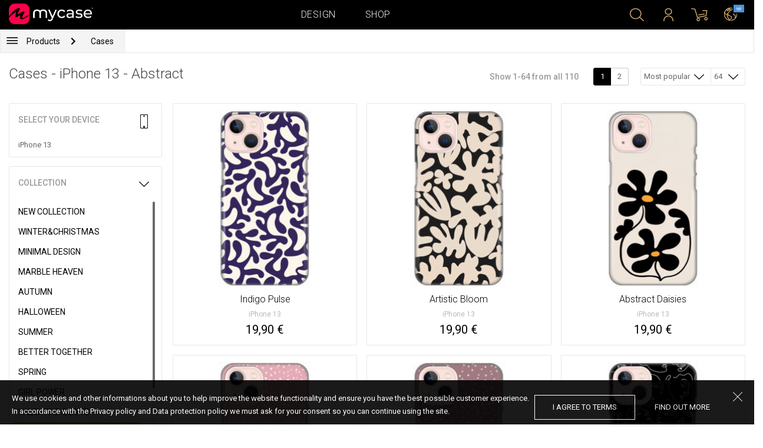

--- FILE ---
content_type: text/html; charset=UTF-8
request_url: https://eu.mycase-online.com/shop/cases/iphone-132028592714/1?collection=abstract&by_page=64
body_size: 9927
content:
<!DOCTYPE html>
<html lang="en">
    <head>
    <meta charset="utf-8">
    <meta http-equiv="X-UA-Compatible" content="IE=edge">

    <meta name="viewport" content="width=device-width, initial-scale=1.0, maximum-scale=1.0, user-scalable=0">

    <title>Cases - iPhone 13 - Abstract</title><meta name="description" content="Abstracts collection of cases for mobile phones. Find modern designs with abstract patterns, shapes, stripes, dots for your mobile in a few steps. Ultra-thin silicone protects the device from all sides. New cases for iPhone, Samsung, Huawei, HTC, LG, Alcatel, Acer and other brands of cell phones."><link rel="canonical" href="https://eu.mycase-online.com/shop/cases/iphone-132028592714/1"/>
        <meta property="og:url" content="http://eu.mycase-online.com/shop/cases/iphone-132028592714/1?collection=abstract&by_page=64" />
        <meta property="og:title" content="Cases - iPhone 13 - Abstract" />
        <meta property="og:description" content="Abstracts collection of cases for mobile phones. Find modern designs with abstract patterns, shapes, stripes, dots for your mobile in a few steps. Ultra-thin silicone protects the device from all sides. New cases for iPhone, Samsung, Huawei, HTC, LG, Alcatel, Acer and other brands of cell phones." />
        <meta property="og:image" content="http://eu.mycase-online.com/css/img/mycase-brand-logo.png" />
    
        <meta name="theme-color" content="#000000">
        <meta name="msapplication-navbutton-color" content="#000000">
        <meta name="apple-mobile-web-app-status-bar-style" content="#000000">
    

    <base href="/">

    <meta name="apple-itunes-app" content="app-id=1068604520">
    <meta name="google-play-app" content="app-id=com.vladan.mycase.androidcasedesigner">

    <!-- prevent google from translating site -->
    <meta name="google" content="notranslate"/>

    <link rel="shortcut icon" href="/favicon.png">
    <link href="https://fonts.googleapis.com/css?family=Roboto:300,400,400i,500,700&amp;subset=latin-ext" rel="stylesheet">

    <style type="text/css">
        * {
            -ms-touch-action: manipulation;
            touch-action: manipulation;
        }
    </style>

    <script src="/webapp/js/events.js?v=1.3" type="text/javascript"></script>
    <script type="text/javascript">

        function __appLogin(userId) {
            if (typeof AndroidInterface != "undefined") {
                   AndroidInterface.login(userId);
            } else {
                __appMessage({login: 'login', user_id: userId});
            }
        }
        function __appLogout() {
            if (typeof AndroidInterface != "undefined") {
                AndroidInterface.logout();
            } else {
                __appMessage({login: 'login'});
            }
        }
        window.logout = function() {
            $.ajax({
                url: '/ajax_calls/auth/logout.php',
                method: 'GET',
                success: function(data) {
                    __appLogout();
                    window.location.href = '/';
                }
            });
        }

        window.testCallBack = function(message) {
            alert(message);
        }

        //APP BACK, MOBILE SEARCH AND NAV CLOSE
        var back_button_stack = [];
        window.__appBack = function() {
            var length = back_button_stack.length;
            if (length > 0) {
                var action = back_button_stack[length - 1];
                switch(action) {
                    case 'search-open':
                        mobileSearchClose();
                        break;
                    case 'nav-open':
                        mobileNavClose();
                        break;
                    default:
                    // code to be executed if n is different from case 1 and 2
                }
            } else {
                window.history.go(-1);
            }
        }

        function mobileNavClose() {
            $('.mobile-nav').removeClass('open');
            if (back_button_stack.length && back_button_stack[back_button_stack.length - 1] == 'nav-open') {
                back_button_stack.pop('nav-open');
            }
        }
        function mobileSearchClose() {
            $('.mobile-search').removeClass('show');
            $('html').removeClass('modal-open');
            $('.body-overlay').removeClass('open');
            if (back_button_stack.length && back_button_stack[back_button_stack.length - 1] == 'search-open') {
                back_button_stack.pop('search-open');
            }
        }
    </script>

    <script type="text/javascript">

        var WEBAPP = false;
        var WEBAPP_IOS = false;
        var WEBAPP_ANDROID = false;

        var devices = []; //filled on device-select.php page

        var js_lang = {
            add_to_cart: 'Add to cart',
            unexpected: 'Unexpected error',
            loading: 'Loading',
            search: 'Search',
            search_no_results: 'Search',
            missing_fields: 'Not all fields entered',
            error_sending: 'An error occurred, please try again!',
            order: 'Order',
            close: 'cancelled',
            checkout: 'Checkout',
            cart_added: 'The item has been successfully added to the cart.',
            cart: 'Cart',
            cart_added_case: 'Design successfully added to cart',
        };
    </script>

    
    
    <!-- SADRZAJ OVOG FAJLA NE SME DA SE MENJA -->
<script src="/js/dist/vendor.81cd0fcb.js"></script>
<script src="/js/dist/app.dc30ab63.js"></script>

<link rel="stylesheet" href="/css/dist/vendor.5ca134d5.css">
<link rel="stylesheet" href="/css/dist/style.ffb6b2a2.css">
<link rel="stylesheet" href="/css/dist/responsive.f96f40db.css">
                    <script src="/js/vendor/jquery.mCustomScrollbar.concat.min.js"></script>
                
    	<script async src="https://www.googletagmanager.com/gtag/js?id=UA-88357802-6"></script>
	<script>
		window.dataLayer = window.dataLayer || [];
		function gtag(){dataLayer.push(arguments);}
		gtag('js', new Date());

		gtag('config', 'UA-88357802-6');

			</script>





</head>    <body data-lang-id="2">

            <div id="container" class=" ">
                

<header class="clearfix">

    <div class="navigation container">

        <div class="nav-brand">
            <a class="brand" href="/">
                <img alt="My Case" src="/css/img/logo24.png" style="width: 143px;">
            </a>
        </div>

        <div class="nav-main">

            <ul class="nav-main__links">
                <li>
                    <a href="/designer">Design</a>
                </li>
                <li>
                    <a class="active" href="/shop/">Shop</a>
                </li>

                <div class="nav-main__search">
                    <form autocomplete="off" role="search" method="get" class="searchform" action="/search/">
                        <input type="text" value="" name="mc_search" id="mc_search" placeholder="Search the site...">
                    </form>
                </div>
            </ul>

            <div class="nav-main__right">

                <ul>
                    <li><a class="show-search" href=""><i class="mcicon-search"></i></a></li>

                            <li>
            <a href="/login"><i class="mcicon-user"></i></a>
        </li>
<li class="dropdown cart-menu" data-bind="css: { loaded: loaded() }" id="cart-compact" data-instance="6">
	<a href="/cart" type="button" class="open-cart-dropdown">
		<i class="mcicon-cart">
			<span data-bind="visible: !empty(), text: totalCount()"></span>
		</i>
	</a>

	<div class="dropdown-menu cart-menu">
		<div class="cart__compact cart__checkout" data-bind="visible: !empty() && !addingItem()">
			<div class="cart__header">
				<a href="/cart">Cart</a>
			</div>
			<div class="cart__loading" data-bind="css: { loading: !loaded() }, visible: !loaded()">Loading...</div>
			<div data-bind="visible: loaded()">
				<div id="cart__list" class="cart__list">
					<ul data-bind="foreach: products">
						<li >
							<div class="cart__image">
								<figure>
									<img data-bind="attr: { src: imgUrl}" alt="">
								</figure>
							</div>
							<div class="cart__info">
								<div class="cart__info-inner">
									<p class="cart__product-name" data-bind="if: item.Link, css : {'product' : item.ItemIsProduct}">
										<a data-bind="attr: { href: item.Link}, text: item.ArtikalNaziv" ></a>
									</p>
									<p class="cart__product-name" data-bind="if: !item.Link, css : {'product' : item.ItemIsProduct}">
										<span data-bind="text: item.ArtikalNaziv"></span>
									</p>
									<p class="cart__product-desc" data-bind="text: item.Model.ModelNaziv"></p>
									<p class="cart__product-desc" data-bind="text: item.CaseType"></p>
									<p class="cart__product-price"><span data-bind="text: quantity"></span> x <span data-bind="text: item.Price"></span> <span class="_price" data-bind="text: subtotalFormat()"></span></p>
								</div>
							</div>
							<div class="cart__remove">
								<i class="mcicon-trash" data-bind="click: $parent.removeItem"></i>
							</div>
						</li>
					</ul>

				</div>
				<div class="cart__summary">
					<div class="cart__summary-content">

						<div class="cart__summary-line" data-bind="if: showRebate">
							<div class="cart__summary-label" data-bind="css: {'unavailable': !voucherDiscountShow()}">
								Quantity discount							</div>
							<div class="cart__summary-text" data-bind="css: {'unavailable': !voucherDiscountShow()}, text: discountFormated()"></div>
						</div>

						<div data-bind="if : McCart.voucherValues()">
							<div class="cart__summary-line">
								<div class="cart__summary-label">
									Voucher discount								</div>
								<div class="cart__summary-text" data-bind="text: voucherDiscountFormated()">

								</div>
							</div>
						</div>

						<div class="cart__summary-line">
							<div class="cart__summary-label">
								Total							</div>
							<div class="cart__summary-text" data-bind="text: totalProductsFormatted">

							</div>
						</div>

					</div>

					<div class="cart__summary-buttons">
						<a href="/checkout" class="mc-button mc-button-big mc-button-blue">Checkout</a>
						<a href="/cart" class="mc-button-link ">Cart</a>
					</div>

				</div>
			</div>
		</div>
		<div class="cart__compact" data-bind="visible: addingItem()">
			<div class="cart__loading cart__adding-item">
				Loading...
			</div>
		</div>
		<div class="cart__compact cart__empty" data-bind="visible: empty() && !addingItem()">
			<div class="empty-cart__holder">
                <div class="cart-icon"></div>
                <div class="empty-cart__actions">
                    <p>Shopping cart is empty.</p>
                    <div class="action-buttons">
                        <a href="/shop/"  class="mc-button mc-button-big mc-button-main">SHOP</a>
                        <a href="/designer" class="mc-button mc-button-big mc-button-main margin-left">Design</a>
                    </div>
                </div>
            </div>
		</div>
	</div>
</li>
                    <li>
                        <a href="/" class="localization-trigger localization-menu">
                            <i class="mcicon-global"></i>
                                                        <span class="flag">
                                <img src="/css/vendor/flags/flags/4x3/other.svg" alt="">
                            </span>
                                                    </a>
                    </li>
                </ul>

            </div>
        </div>

    </div>

</header>
<div class="localization-modal" id="localization-modal" data-uri="/shop/cases/iphone-132028592714/1?collection=abstract&by_page=64">

    <div class="localization-wrapper">

        <div class="localization-content">

            <div class="localization-close"></div>

            <div class="localization-header">
                <div class="brand-text">My Case is world wide brand.</div>
                <p>For great experience with us and best price values, please select your preferences.</p>
            </div>

            <div class="localization-content-append"></div>

            <div class="localization-actions">
                <a href="/" class="localization-button" id="localization-button">Save</a>
            </div>
        </div>
    </div>
</div>

<div class="mobile-header">
			<div class="mobile-icon nav-trigger">
			<a class=""  ><i class="mcicon-bars mcicon-white"></i></a>
		</div>
		<div class="logo-holder">
		<a class="logo" href="/">
	        <img alt="" src="/css/img/logo24.png">
	    </a>
	</div>
    <div class="mobile-icon search">
    	<a class="open-search"><i class="mcicon-search mcicon-white"></i></a>
    </div>
    <div class="mobile-icon cart" data-bind="css: { loaded: loaded() }" id="cart-compact-mobile" data-komitent="48eab7cd52de6f950a2f9ffdf9ae5814c794e7863971dd7ddd022e12b049db56">
    	<a class="" href="/cart"><i class="mcicon-cart mcicon-white"><span data-bind="visible: !empty(), text: totalCount()"></span></i></a>
    </div>
</div>
<div class="body-overlay"></div>
<div class="mobile-search">
    <form autocomplete="off" role="search" method="get" class="searchform" action="/search/">
        <textarea type="text"  name="mc_search" id="mc_search_mobile" class="mc_search_mobile" placeholder="Search the site..." rows="1" ></textarea>
    </form>
    <button class="mc-button mc-button-big mc-button-primary mc-button-block search-form-submit-button" style="display: inline-block;">
        Search</button>
</div>
<div class="mobile-nav">
	<ul>
		<li><a href="/designer">Design</a></li>
		<li><a href="/shop/">Shop</a></li>
        <li><a href="/cart">Cart</a></li>
		
					<li><a href="/login">Sign in</a></li>
				        <li>
        		        	<a href="#" class="localization-trigger localization-menu">
	        		<i class="mcicon-global mcicon-gold"></i> Settings	        		<span class="flag">
	                    <img src="/css/vendor/flags/flags/4x3/other.svg" alt="">
	                </span>
	        	</a>
        	        </li>
	</ul>
</div><div class="shop-page content-min-height">
    

<nav class="shop__nav">
	<div class="container shop__navigation">
		<div class="shop__categories-menu">
			<div class="control shop-menu-dropdown" data-menu="main">
                <div class="toggle desktop">
                	<a class="menu-icon"></a>
                	<div class="main__breadcrumbs">
                    	<div class="breadcrumb_link">Products</div>
                    	                    		<div class="next no-margin-after"></div>
                    	                	</div>
                </div>
                <div class="toggle mobile">
                	<h1>Cases - iPhone 13 - Abstract</h1>
                	<i class="mcicon-chevron-down"></i>
                </div>
                <div class="shop-menu main-menu">
                    <div class="results">
                        <ul>
                        	                        	<li><a href="/shop/cases/iphone-132028592714/1">Cases</a></li>
                        	                        		<li>
                        			<a class="dropdown-item" href="/shop/tempered-glass/iphone-132028592714/1">
                        				Tempered glass 9H                        			</a>
                        		</li>
                        	                        		<li>
                        			<a class="dropdown-item" href="/shop/data-kablovi1487636738/iphone-132028592714/1">
                        				Data Cable                        			</a>
                        		</li>
                        	                        		<li>
                        			<a class="dropdown-item" href="/shop/preklopne-torbice-za-mobitel/iphone-132028592714/1">
                        				Flip Cover Magnet                        			</a>
                        		</li>
                        	                        		<li>
                        			<a class="dropdown-item" href="/shop/silikonske-tpu-maskice/iphone-132028592714/1">
                        				Transparent Cases                        			</a>
                        		</li>
                        	                        		<li>
                        			<a class="dropdown-item" href="/shop/tempered-glass-5d-full-glue/iphone-132028592714/1">
                        				Tempered Glass 5D Full Glue                        			</a>
                        		</li>
                        	                        		<li>
                        			<a class="dropdown-item" href="/shop/color-cases/iphone-132028592714/1">
                        				Color Cases                        			</a>
                        		</li>
                        	                        		<li>
                        			<a class="dropdown-item" href="/shop/crystal-dust/iphone-132028592714/1">
                        				Crystal DUST                        			</a>
                        		</li>
                        	                        		<li>
                        			<a class="dropdown-item" href="/shop/preklopne-torbice-flip-cover/iphone-132028592714/1">
                        				Flip Cover                        			</a>
                        		</li>
                        	                        		<li>
                        			<a class="dropdown-item" href="/shop/phone-strap/iphone-132028592714/1">
                        				Phone strap                        			</a>
                        		</li>
                        	                        </ul>
                    </div>
                </div>
            </div>
		</div>
		    	<div class="shop__breadcrumbs">
    		    			<a class="breadcrumb_link link_hover" href="/shop/cases/iphone-132028592714/1">
    				Cases    			</a>
    			    		    	</div>
    		</div>
</nav>

<div class="container">
	<div class="row">
		<div class="shop__filters-mobile-holder">
			<div class="filter-box open-filters">
				<div class="holder">
					<div class="icon filter"></div>
					<div class="text">Filter</div>
				</div>
			</div>
			<div class="filter-box open-sort" data-trigger="shop-filter__sort">
				<div class="holder">
					<div class="icon sort"></div>
					<div class="text">Sort</div>
				</div>
			</div>
		</div>
    	<div class="shop__content">
	    	<div class="shop__header">
	    		<h1>Cases - iPhone 13 - Abstract</h1>

				<div class="shop__header-secondary">
					<span class="resize"></span>
								    		<div class="shop__pagination">
			    			<span class="info">Show 1-64 from all 110</span>
			    			<div class="shop__pages">
			    							    					<a href="/shop/cases/iphone-132028592714/1?collection=abstract&by_page=64" class="page-box active">
			    						1			    					</a>
			    							    					<a href="/shop/cases/iphone-132028592714/2?collection=abstract&by_page=64" class="page-box ">
			    						2			    					</a>
			    							    			</div>
			    		</div>
		    		
					<div class="shop__filters">
						<div class="shop__filter-sort">
				    		<div class="control shop-menu-dropdown" dropdown data-menu="filter">
				                <div class="toggle">Most popular<i class="mcicon-chevron-down"></i></div>
				                <div class="shop-menu filter-menu">
				                    <div class="results">
				                        <ul>
				                        					                        		<li>
				                        			<a href="/shop/cases/iphone-132028592714/1?collection=abstract&by_page=64&sort=most_popular">
				                        			Most popular</a>
				                        		</li>
				                        					                        		<li>
				                        			<a href="/shop/cases/iphone-132028592714/1?collection=abstract&by_page=64&sort=newest">
				                        			Newest</a>
				                        		</li>
				                        					                        </ul>
				                    </div>
				                </div>
				            </div>
				    	</div>
				    	<div class="shop__filter-number">
				    		<div class="control shop-menu-dropdown" data-menu="page_number">
				                <div class="toggle">64 <i class="mcicon-chevron-down"></i></div>
				                <div class="shop-menu pages-menu">
				                    <div class="results">
				                        <ul>
				                        					                        		<li>
				                        			<a href="/shop/cases/iphone-132028592714/1?collection=abstract&by_page=16">
				                        			16</a>
				                        		</li>
				                        					                        		<li>
				                        			<a href="/shop/cases/iphone-132028592714/1?collection=abstract&by_page=32">
				                        			32</a>
				                        		</li>
				                        					                        		<li>
				                        			<a href="/shop/cases/iphone-132028592714/1?collection=abstract&by_page=48">
				                        			48</a>
				                        		</li>
				                        					                        		<li>
				                        			<a href="/shop/cases/iphone-132028592714/1?collection=abstract&by_page=64">
				                        			64</a>
				                        		</li>
				                        					                        </ul>
				                    </div>
				                </div>
				            </div>
				    	</div>
					</div>
				</div>

	    	</div>
	    	<div class="shop__main">
	    			    		<div class="shop__side">
	    					    			<div class="filter-box mobile-device-filter no-expand" data-trigger="shop-filter__device">
		    				<div class="heading">
		    					<span>Select your device</span>
		    					<i class="mcicon-device"></i>
		    				</div>
			    						    				<div class="device">
				    				<span title="iPhone 13">iPhone 13</span>
								</div>
			    					    			</div>
	    			
	    				    					    							    					<div class="filter-box  filter-collection">
				    				<div class="heading">
				    					<span>Collection</span>
				    					<i class="mcicon-chevron-down"></i>
				    				</div>
				    				<ul class="filters list filtersScroll">
				    									    						
					    											    										    											    								<li>
					    								<a href="/shop/cases/iphone-132028592714/1?collection=top-100&by_page=64" class="filter " >
								    						<span class="name">New Collection</span>
								    					</a>
							    					</li>
				    										    											    									    						
					    											    										    											    								<li>
					    								<a href="/shop/cases/iphone-132028592714/1?collection=winterchristmas&by_page=64" class="filter " >
								    						<span class="name">Winter&Christmas</span>
								    					</a>
							    					</li>
				    										    											    									    						
					    											    										    											    								<li>
					    								<a href="/shop/cases/iphone-132028592714/1?collection=minimal-design&by_page=64" class="filter " >
								    						<span class="name">Minimal Design</span>
								    					</a>
							    					</li>
				    										    											    									    						
					    											    										    											    								<li>
					    								<a href="/shop/cases/iphone-132028592714/1?collection=marble-heaven&by_page=64" class="filter " >
								    						<span class="name">Marble Heaven</span>
								    					</a>
							    					</li>
				    										    											    									    						
					    											    										    											    								<li>
					    								<a href="/shop/cases/iphone-132028592714/1?collection=autumn&by_page=64" class="filter " >
								    						<span class="name">Autumn</span>
								    					</a>
							    					</li>
				    										    											    									    						
					    											    										    											    								<li>
					    								<a href="/shop/cases/iphone-132028592714/1?collection=halloween&by_page=64" class="filter " >
								    						<span class="name">Halloween</span>
								    					</a>
							    					</li>
				    										    											    									    						
					    											    										    											    								<li>
					    								<a href="/shop/cases/iphone-132028592714/1?collection=summer&by_page=64" class="filter " >
								    						<span class="name">Summer</span>
								    					</a>
							    					</li>
				    										    											    									    						
					    											    										    											    								<li>
					    								<a href="/shop/cases/iphone-132028592714/1?collection=better-together&by_page=64" class="filter " >
								    						<span class="name">Better Together</span>
								    					</a>
							    					</li>
				    										    											    									    						
					    											    										    											    								<li>
					    								<a href="/shop/cases/iphone-132028592714/1?collection=spring&by_page=64" class="filter " >
								    						<span class="name">Spring</span>
								    					</a>
							    					</li>
				    										    											    									    						
					    											    										    											    								<li>
					    								<a href="/shop/cases/iphone-132028592714/1?collection=girl-power&by_page=64" class="filter " >
								    						<span class="name">Girl Power</span>
								    					</a>
							    					</li>
				    										    											    									    						
					    											    										    											    								<li>
					    								<a href="/shop/cases/iphone-132028592714/1?collection=valentine--love&by_page=64" class="filter " >
								    						<span class="name">Valentine & Love</span>
								    					</a>
							    					</li>
				    										    											    									    						
					    											    										    											    								<li>
					    								<a href="/shop/cases/iphone-132028592714/1?collection=abstract&by_page=64" class="filter checked" >
								    						<span class="name">Abstract</span>
								    					</a>
							    					</li>
				    										    											    									    						
					    											    										    											    								<li>
					    								<a href="/shop/cases/iphone-132028592714/1?collection=animal-print&by_page=64" class="filter " >
								    						<span class="name">Animal Print</span>
								    					</a>
							    					</li>
				    										    											    									    						
					    											    										    											    								<li>
					    								<a href="/shop/cases/iphone-132028592714/1?collection=mina-hura&by_page=64" class="filter " >
								    						<span class="name">Mina Hura</span>
								    					</a>
							    					</li>
				    										    											    									    						
					    											    										    											    								<li>
					    								<a href="/shop/cases/iphone-132028592714/1?collection=monogram&by_page=64" class="filter " >
								    						<span class="name">Monogram</span>
								    					</a>
							    					</li>
				    										    											    									    						
					    											    										    											    								<li>
					    								<a href="/shop/cases/iphone-132028592714/1?collection=celebrity-choice&by_page=64" class="filter " >
								    						<span class="name">The Mom Collection</span>
								    					</a>
							    					</li>
				    										    											    									    						
					    											    										    											    								<li>
					    								<a href="/shop/cases/iphone-132028592714/1?collection=sporty&by_page=64" class="filter " >
								    						<span class="name">Sporty</span>
								    					</a>
							    					</li>
				    										    											    									    						
					    											    										    											    								<li>
					    								<a href="/shop/cases/iphone-132028592714/1?collection=top-1001790391127&by_page=64" class="filter " >
								    						<span class="name">Top 100</span>
								    					</a>
							    					</li>
				    										    											    									    						
					    											    										    											    								<li>
					    								<a href="/shop/cases/iphone-132028592714/1?collection=astrology&by_page=64" class="filter " >
								    						<span class="name">Astrology</span>
								    					</a>
							    					</li>
				    										    											    									    						
					    											    										    											    								<li>
					    								<a href="/shop/cases/iphone-132028592714/1?collection=ana-grguric&by_page=64" class="filter " >
								    						<span class="name">Ana Grgurić</span>
								    					</a>
							    					</li>
				    										    											    									    						
					    											    										    											    								<li>
					    								<a href="/shop/cases/iphone-132028592714/1?collection=rehab&by_page=64" class="filter " >
								    						<span class="name">Rehab</span>
								    					</a>
							    					</li>
				    										    											    									    						
					    											    										    											    								<li>
					    								<a href="/shop/cases/iphone-132028592714/1?collection=sisters&by_page=64" class="filter " >
								    						<span class="name">Besties & Sisters</span>
								    					</a>
							    					</li>
				    										    											    									    						
					    											    										    											    								<li>
					    								<a href="/shop/cases/iphone-132028592714/1?collection=cool&by_page=64" class="filter " >
								    						<span class="name">Cool & Funny</span>
								    					</a>
							    					</li>
				    										    											    									    						
					    											    										    											    								<li>
					    								<a href="/shop/cases/iphone-132028592714/1?collection=typography--quotes&by_page=64" class="filter " >
								    						<span class="name">Typography & Quotes</span>
								    					</a>
							    					</li>
				    										    											    									    						
					    											    										    											    								<li>
					    								<a href="/shop/cases/iphone-132028592714/1?collection=but-first-coffee&by_page=64" class="filter " >
								    						<span class="name">But First Coffee </span>
								    					</a>
							    					</li>
				    										    											    									    						
					    											    										    											    								<li>
					    								<a href="/shop/cases/iphone-132028592714/1?collection=ronch&by_page=64" class="filter " >
								    						<span class="name">Ronch</span>
								    					</a>
							    					</li>
				    										    											    									    						
					    											    										    											    								<li>
					    								<a href="/shop/cases/iphone-132028592714/1?collection=animals1709589148&by_page=64" class="filter " >
								    						<span class="name">Cuties</span>
								    					</a>
							    					</li>
				    										    											    									    						
					    											    										    											    								<li>
					    								<a href="/shop/cases/iphone-132028592714/1?collection=vintage&by_page=64" class="filter " >
								    						<span class="name">Vintage & Boho</span>
								    					</a>
							    					</li>
				    										    											    									    						
					    											    										    											    								<li>
					    								<a href="/shop/cases/iphone-132028592714/1?collection=mermaids--unicorns&by_page=64" class="filter " >
								    						<span class="name">Mermaids & Unicorns</span>
								    					</a>
							    					</li>
				    										    											    									    						
					    											    										    											    								<li>
					    								<a href="/shop/cases/iphone-132028592714/1?collection=girly--fashion&by_page=64" class="filter " >
								    						<span class="name">Girly & Fashion</span>
								    					</a>
							    					</li>
				    										    											    									    						
					    											    										    											    								<li>
					    								<a href="/shop/cases/iphone-132028592714/1?collection=its-my-profession&by_page=64" class="filter " >
								    						<span class="name">Its My Profession</span>
								    					</a>
							    					</li>
				    										    											    									    						
					    											    										    											    								<li>
					    								<a href="/shop/cases/iphone-132028592714/1?collection=all-about-men&by_page=64" class="filter " >
								    						<span class="name">All about Men </span>
								    					</a>
							    					</li>
				    										    											    									    						
					    											    										    											    								<li>
					    								<a href="/shop/cases/iphone-132028592714/1?collection=gaming&by_page=64" class="filter " >
								    						<span class="name">Gaming </span>
								    					</a>
							    					</li>
				    										    											    									    						
					    											    										    											    								<li>
					    								<a href="/shop/cases/iphone-132028592714/1?collection=super-cute-sweets&by_page=64" class="filter " >
								    						<span class="name">Super Cute Sweets</span>
								    					</a>
							    					</li>
				    										    											    									    				</ul>
								</div>
								    					    				    		</div>
	    		<div class="shop__center">
	    			
	    				    				<!-- <div class="warning-message"><i class="svg-icon warning-icon"></i>Phone case for selected model is not available.</div> -->
	    			
	    						    		<div class="shop__list-products">
			    						    						    							    				<div class="product-box product-case">
				    				<a class="box product" href="case/iphone-132028592714/indigo-pulse/5749509">
				    					<div class="image">
				    										    							<img src="https://mycasemock.s3.eu-central-1.amazonaws.com/iphone-132028592714/11147/rose_gold_thumb_m.jpg" alt="Case Indigo Pulse - iPhone 13">
				    										    					</div>
				    					<div class="info">
				    						<div class="name">Indigo Pulse</div>
				    											    						<div class="model">iPhone 13</div>
					    									    						<div class="price">19,90 €</div>
				    										    					</div>
				    				</a>
				    			</div>
			    						    							    				<div class="product-box product-case">
				    				<a class="box product" href="case/iphone-132028592714/artistic-bloom/5749509">
				    					<div class="image">
				    										    							<img src="https://mycasemock.s3.eu-central-1.amazonaws.com/iphone-132028592714/11146/rose_gold_thumb_m.jpg" alt="Case Artistic Bloom - iPhone 13">
				    										    					</div>
				    					<div class="info">
				    						<div class="name">Artistic Bloom</div>
				    											    						<div class="model">iPhone 13</div>
					    									    						<div class="price">19,90 €</div>
				    										    					</div>
				    				</a>
				    			</div>
			    						    							    				<div class="product-box product-case">
				    				<a class="box product" href="case/iphone-132028592714/abstract-daisies/5749509">
				    					<div class="image">
				    										    							<img src="https://mycasemock.s3.eu-central-1.amazonaws.com/iphone-132028592714/11145/rose_gold_thumb_m.jpg" alt="Case Abstract Daisies - iPhone 13">
				    										    					</div>
				    					<div class="info">
				    						<div class="name">Abstract Daisies</div>
				    											    						<div class="model">iPhone 13</div>
					    									    						<div class="price">19,90 €</div>
				    										    					</div>
				    				</a>
				    			</div>
			    						    							    				<div class="product-box product-case">
				    				<a class="box product" href="case/iphone-132028592714/pink-gelato/5749509">
				    					<div class="image">
				    										    							<img src="https://mycasemock.s3.eu-central-1.amazonaws.com/iphone-132028592714/10207/rose_gold_thumb_m.jpg" alt="Case Pink Gelato - iPhone 13">
				    										    					</div>
				    					<div class="info">
				    						<div class="name">Pink Gelato</div>
				    											    						<div class="model">iPhone 13</div>
					    									    						<div class="price">19,90 €</div>
				    										    					</div>
				    				</a>
				    			</div>
			    						    							    				<div class="product-box product-case">
				    				<a class="box product" href="case/iphone-132028592714/diamond-dots/5749509">
				    					<div class="image">
				    										    							<img src="" class="mc-lazy" data-src="https://mycasemock.s3.eu-central-1.amazonaws.com/iphone-132028592714/10205/rose_gold_thumb_m.jpg" alt="Case Diamond Dots - iPhone 13">
				    										    					</div>
				    					<div class="info">
				    						<div class="name">Diamond Dots</div>
				    											    						<div class="model">iPhone 13</div>
					    									    						<div class="price">19,90 €</div>
				    										    					</div>
				    				</a>
				    			</div>
			    						    							    				<div class="product-box product-case">
				    				<a class="box product" href="case/iphone-132028592714/dark-face-lines/5749509">
				    					<div class="image">
				    										    							<img src="" class="mc-lazy" data-src="https://mycasemock.s3.eu-central-1.amazonaws.com/iphone-132028592714/10004/rose_gold_thumb_m.jpg" alt="Case Dark Face Lines - iPhone 13">
				    										    					</div>
				    					<div class="info">
				    						<div class="name">Dark Face Lines</div>
				    											    						<div class="model">iPhone 13</div>
					    									    						<div class="price">19,90 €</div>
				    										    					</div>
				    				</a>
				    			</div>
			    						    							    				<div class="product-box product-case">
				    				<a class="box product" href="case/iphone-132028592714/art-line-girl/5749509">
				    					<div class="image">
				    										    							<img src="" class="mc-lazy" data-src="https://mycasemock.s3.eu-central-1.amazonaws.com/iphone-132028592714/10473/rose_gold_thumb_m.jpg" alt="Case Art Line Girl - iPhone 13">
				    										    					</div>
				    					<div class="info">
				    						<div class="name">Art Line Girl</div>
				    											    						<div class="model">iPhone 13</div>
					    									    						<div class="price">19,90 €</div>
				    										    					</div>
				    				</a>
				    			</div>
			    						    							    				<div class="product-box product-case">
				    				<a class="box product" href="case/iphone-132028592714/neutral-beige/5749509">
				    					<div class="image">
				    										    							<img src="" class="mc-lazy" data-src="https://mycasemock.s3.eu-central-1.amazonaws.com/iphone-132028592714/10855/rose_gold_thumb_m.jpg" alt="Case Neutral Beige - iPhone 13">
				    										    					</div>
				    					<div class="info">
				    						<div class="name">Neutral Beige</div>
				    											    						<div class="model">iPhone 13</div>
					    									    						<div class="price">19,90 €</div>
				    										    					</div>
				    				</a>
				    			</div>
			    						    							    				<div class="product-box product-case">
				    				<a class="box product" href="case/iphone-132028592714/morning-girl/5749509">
				    					<div class="image">
				    										    							<img src="" class="mc-lazy" data-src="https://mycasemock.s3.eu-central-1.amazonaws.com/iphone-132028592714/10418/rose_gold_thumb_m.jpg" alt="Case Morning Girl - iPhone 13">
				    										    					</div>
				    					<div class="info">
				    						<div class="name">Morning Girl</div>
				    											    						<div class="model">iPhone 13</div>
					    									    						<div class="price">19,90 €</div>
				    										    					</div>
				    				</a>
				    			</div>
			    						    							    				<div class="product-box product-case">
				    				<a class="box product" href="case/iphone-132028592714/star-wawes-nude/5749509">
				    					<div class="image">
				    										    							<img src="" class="mc-lazy" data-src="https://mycasemock.s3.eu-central-1.amazonaws.com/iphone-132028592714/10389/rose_gold_thumb_m.jpg" alt="Case Star Waves Nude - iPhone 13">
				    										    					</div>
				    					<div class="info">
				    						<div class="name">Star Waves Nude</div>
				    											    						<div class="model">iPhone 13</div>
					    									    						<div class="price">19,90 €</div>
				    										    					</div>
				    				</a>
				    			</div>
			    						    							    				<div class="product-box product-case">
				    				<a class="box product" href="case/iphone-132028592714/star-wawes-pink/5749509">
				    					<div class="image">
				    										    							<img src="" class="mc-lazy" data-src="https://mycasemock.s3.eu-central-1.amazonaws.com/iphone-132028592714/10390/rose_gold_thumb_m.jpg" alt="Case Star Waves Pink - iPhone 13">
				    										    					</div>
				    					<div class="info">
				    						<div class="name">Star Waves Pink</div>
				    											    						<div class="model">iPhone 13</div>
					    									    						<div class="price">19,90 €</div>
				    										    					</div>
				    				</a>
				    			</div>
			    						    							    				<div class="product-box product-case">
				    				<a class="box product" href="case/iphone-132028592714/embrace-yourself/5749509">
				    					<div class="image">
				    										    							<img src="" class="mc-lazy" data-src="https://mycasemock.s3.eu-central-1.amazonaws.com/iphone-132028592714/10416/rose_gold_thumb_m.jpg" alt="Case Embrace Yourself - iPhone 13">
				    										    					</div>
				    					<div class="info">
				    						<div class="name">Embrace Yourself</div>
				    											    						<div class="model">iPhone 13</div>
					    									    						<div class="price">19,90 €</div>
				    										    					</div>
				    				</a>
				    			</div>
			    						    							    				<div class="product-box product-case">
				    				<a class="box product" href="case/iphone-132028592714/fashion-lady/5749509">
				    					<div class="image">
				    										    							<img src="" class="mc-lazy" data-src="https://mycasemock.s3.eu-central-1.amazonaws.com/iphone-132028592714/10417/rose_gold_thumb_m.jpg" alt="Case Fashion Lady - iPhone 13">
				    										    					</div>
				    					<div class="info">
				    						<div class="name">Fashion Lady</div>
				    											    						<div class="model">iPhone 13</div>
					    									    						<div class="price">19,90 €</div>
				    										    					</div>
				    				</a>
				    			</div>
			    						    							    				<div class="product-box product-case">
				    				<a class="box product" href="case/iphone-132028592714/face-lines-transparent/5749509">
				    					<div class="image">
				    										    							<img src="" class="mc-lazy" data-src="https://mycasemock.s3.eu-central-1.amazonaws.com/iphone-132028592714/10173/rose_gold_thumb_m.jpg" alt="Case Face Lines Transparent - iPhone 13">
				    										    					</div>
				    					<div class="info">
				    						<div class="name">Face Lines Transparent</div>
				    											    						<div class="model">iPhone 13</div>
					    									    						<div class="price">19,90 €</div>
				    										    					</div>
				    				</a>
				    			</div>
			    						    							    				<div class="product-box product-case">
				    				<a class="box product" href="case/iphone-132028592714/face-line-art/5749509">
				    					<div class="image">
				    										    							<img src="" class="mc-lazy" data-src="https://mycasemock.s3.eu-central-1.amazonaws.com/iphone-132028592714/9842/rose_gold_thumb_m.jpg" alt="Case Face Line Art - iPhone 13">
				    										    					</div>
				    					<div class="info">
				    						<div class="name">Face Line Art</div>
				    											    						<div class="model">iPhone 13</div>
					    									    						<div class="price">19,90 €</div>
				    										    					</div>
				    				</a>
				    			</div>
			    						    							    				<div class="product-box product-case">
				    				<a class="box product" href="case/iphone-132028592714/beige-bundle/5749509">
				    					<div class="image">
				    										    							<img src="" class="mc-lazy" data-src="https://mycasemock.s3.eu-central-1.amazonaws.com/iphone-132028592714/10413/rose_gold_thumb_m.jpg" alt="Case Beige Bundle - iPhone 13">
				    										    					</div>
				    					<div class="info">
				    						<div class="name">Beige Bundle</div>
				    											    						<div class="model">iPhone 13</div>
					    									    						<div class="price">19,90 €</div>
				    										    					</div>
				    				</a>
				    			</div>
			    						    							    				<div class="product-box product-case">
				    				<a class="box product" href="case/iphone-132028592714/mirror-art/5749509">
				    					<div class="image">
				    										    							<img src="" class="mc-lazy" data-src="https://mycasemock.s3.eu-central-1.amazonaws.com/iphone-132028592714/10414/rose_gold_thumb_m.jpg" alt="Case Mirror Art - iPhone 13">
				    										    					</div>
				    					<div class="info">
				    						<div class="name">Mirror Art</div>
				    											    						<div class="model">iPhone 13</div>
					    									    						<div class="price">19,90 €</div>
				    										    					</div>
				    				</a>
				    			</div>
			    						    							    				<div class="product-box product-case">
				    				<a class="box product" href="case/iphone-132028592714/under-the-loupe/5749509">
				    					<div class="image">
				    										    							<img src="" class="mc-lazy" data-src="https://mycasemock.s3.eu-central-1.amazonaws.com/iphone-132028592714/10415/rose_gold_thumb_m.jpg" alt="Case Under The Loupe - iPhone 13">
				    										    					</div>
				    					<div class="info">
				    						<div class="name">Under The Loupe</div>
				    											    						<div class="model">iPhone 13</div>
					    									    						<div class="price">19,90 €</div>
				    										    					</div>
				    				</a>
				    			</div>
			    						    							    				<div class="product-box product-case">
				    				<a class="box product" href="case/iphone-132028592714/waves-and-stars/5749509">
				    					<div class="image">
				    										    							<img src="" class="mc-lazy" data-src="https://mycasemock.s3.eu-central-1.amazonaws.com/iphone-132028592714/10394/rose_gold_thumb_m.jpg" alt="Case Waves And Stars - iPhone 13">
				    										    					</div>
				    					<div class="info">
				    						<div class="name">Waves And Stars</div>
				    											    						<div class="model">iPhone 13</div>
					    									    						<div class="price">19,90 €</div>
				    										    					</div>
				    				</a>
				    			</div>
			    						    							    				<div class="product-box product-case">
				    				<a class="box product" href="case/iphone-132028592714/pastel-stars-301/5749509">
				    					<div class="image">
				    										    							<img src="" class="mc-lazy" data-src="https://mycasemock.s3.eu-central-1.amazonaws.com/iphone-132028592714/10392/rose_gold_thumb_m.jpg" alt="Case Pastel Stars - iPhone 13">
				    										    					</div>
				    					<div class="info">
				    						<div class="name">Pastel Stars</div>
				    											    						<div class="model">iPhone 13</div>
					    									    						<div class="price">19,90 €</div>
				    										    					</div>
				    				</a>
				    			</div>
			    						    							    				<div class="product-box product-case">
				    				<a class="box product" href="case/iphone-132028592714/magic-aesthetic/5749509">
				    					<div class="image">
				    										    							<img src="" class="mc-lazy" data-src="https://mycasemock.s3.eu-central-1.amazonaws.com/iphone-132028592714/10391/rose_gold_thumb_m.jpg" alt="Case Magic Aesthetic - iPhone 13">
				    										    					</div>
				    					<div class="info">
				    						<div class="name">Magic Aesthetic</div>
				    											    						<div class="model">iPhone 13</div>
					    									    						<div class="price">19,90 €</div>
				    										    					</div>
				    				</a>
				    			</div>
			    						    							    				<div class="product-box product-case">
				    				<a class="box product" href="case/iphone-132028592714/latte-love/5749509">
				    					<div class="image">
				    										    							<img src="" class="mc-lazy" data-src="https://mycasemock.s3.eu-central-1.amazonaws.com/iphone-132028592714/10399/rose_gold_thumb_m.jpg" alt="Case Latte Love - iPhone 13">
				    										    					</div>
				    					<div class="info">
				    						<div class="name">Latte Love</div>
				    											    						<div class="model">iPhone 13</div>
					    									    						<div class="price">19,90 €</div>
				    										    					</div>
				    				</a>
				    			</div>
			    						    							    				<div class="product-box product-case">
				    				<a class="box product" href="case/iphone-132028592714/romantic-hearts/5749509">
				    					<div class="image">
				    										    							<img src="" class="mc-lazy" data-src="https://mycasemock.s3.eu-central-1.amazonaws.com/iphone-132028592714/10297/rose_gold_thumb_m.jpg" alt="Case Romantic Hearts - iPhone 13">
				    										    					</div>
				    					<div class="info">
				    						<div class="name">Romantic Hearts</div>
				    											    						<div class="model">iPhone 13</div>
					    									    						<div class="price">19,90 €</div>
				    										    					</div>
				    				</a>
				    			</div>
			    						    							    				<div class="product-box product-case">
				    				<a class="box product" href="case/iphone-132028592714/romantic-hearts-green/5749509">
				    					<div class="image">
				    										    							<img src="" class="mc-lazy" data-src="https://mycasemock.s3.eu-central-1.amazonaws.com/iphone-132028592714/10296/rose_gold_thumb_m.jpg" alt="Case Romantic Hearts Green - iPhone 13">
				    										    					</div>
				    					<div class="info">
				    						<div class="name">Romantic Hearts Green</div>
				    											    						<div class="model">iPhone 13</div>
					    									    						<div class="price">19,90 €</div>
				    										    					</div>
				    				</a>
				    			</div>
			    						    							    				<div class="product-box product-case">
				    				<a class="box product" href="case/iphone-132028592714/romantic-hearts-purple/5749509">
				    					<div class="image">
				    										    							<img src="" class="mc-lazy" data-src="https://mycasemock.s3.eu-central-1.amazonaws.com/iphone-132028592714/10295/rose_gold_thumb_m.jpg" alt="Case Romantic Hearts Purple - iPhone 13">
				    										    					</div>
				    					<div class="info">
				    						<div class="name">Romantic Hearts Purple</div>
				    											    						<div class="model">iPhone 13</div>
					    									    						<div class="price">19,90 €</div>
				    										    					</div>
				    				</a>
				    			</div>
			    						    							    				<div class="product-box product-case">
				    				<a class="box product" href="case/iphone-132028592714/blue-stars-735/5749509">
				    					<div class="image">
				    										    							<img src="" class="mc-lazy" data-src="https://mycasemock.s3.eu-central-1.amazonaws.com/iphone-132028592714/10493/rose_gold_thumb_m.jpg" alt="Case Blue Stars - iPhone 13">
				    										    					</div>
				    					<div class="info">
				    						<div class="name">Blue Stars</div>
				    											    						<div class="model">iPhone 13</div>
					    									    						<div class="price">19,90 €</div>
				    										    					</div>
				    				</a>
				    			</div>
			    						    							    				<div class="product-box product-case">
				    				<a class="box product" href="case/iphone-132028592714/candy-srats/5749509">
				    					<div class="image">
				    										    							<img src="" class="mc-lazy" data-src="https://mycasemock.s3.eu-central-1.amazonaws.com/iphone-132028592714/10491/rose_gold_thumb_m.jpg" alt="Case Candy Stars - iPhone 13">
				    										    					</div>
				    					<div class="info">
				    						<div class="name">Candy Stars</div>
				    											    						<div class="model">iPhone 13</div>
					    									    						<div class="price">19,90 €</div>
				    										    					</div>
				    				</a>
				    			</div>
			    						    							    				<div class="product-box product-case">
				    				<a class="box product" href="case/iphone-132028592714/pastel-stars-954/5749509">
				    					<div class="image">
				    										    							<img src="" class="mc-lazy" data-src="https://mycasemock.s3.eu-central-1.amazonaws.com/iphone-132028592714/10492/rose_gold_thumb_m.jpg" alt="Case Pastel Stars - iPhone 13">
				    										    					</div>
				    					<div class="info">
				    						<div class="name">Pastel Stars</div>
				    											    						<div class="model">iPhone 13</div>
					    									    						<div class="price">19,90 €</div>
				    										    					</div>
				    				</a>
				    			</div>
			    						    							    				<div class="product-box product-case">
				    				<a class="box product" href="case/iphone-132028592714/green-stars/5749509">
				    					<div class="image">
				    										    							<img src="" class="mc-lazy" data-src="https://mycasemock.s3.eu-central-1.amazonaws.com/iphone-132028592714/10494/rose_gold_thumb_m.jpg" alt="Case Green Stars - iPhone 13">
				    										    					</div>
				    					<div class="info">
				    						<div class="name">Green Stars</div>
				    											    						<div class="model">iPhone 13</div>
					    									    						<div class="price">19,90 €</div>
				    										    					</div>
				    				</a>
				    			</div>
			    						    							    				<div class="product-box product-case">
				    				<a class="box product" href="case/iphone-132028592714/soft-harmony/5749509">
				    					<div class="image">
				    										    							<img src="" class="mc-lazy" data-src="https://mycasemock.s3.eu-central-1.amazonaws.com/iphone-132028592714/11018/rose_gold_thumb_m.jpg" alt="Case Soft Harmony - iPhone 13">
				    										    					</div>
				    					<div class="info">
				    						<div class="name">Soft Harmony</div>
				    											    						<div class="model">iPhone 13</div>
					    									    						<div class="price">19,90 €</div>
				    										    					</div>
				    				</a>
				    			</div>
			    						    							    				<div class="product-box product-case">
				    				<a class="box product" href="case/iphone-132028592714/painted-love/5749509">
				    					<div class="image">
				    										    							<img src="" class="mc-lazy" data-src="https://mycasemock.s3.eu-central-1.amazonaws.com/iphone-132028592714/10176/rose_gold_thumb_m.jpg" alt="Case Painted Love - iPhone 13">
				    										    					</div>
				    					<div class="info">
				    						<div class="name">Painted Love</div>
				    											    						<div class="model">iPhone 13</div>
					    									    						<div class="price">19,90 €</div>
				    										    					</div>
				    				</a>
				    			</div>
			    						    							    				<div class="product-box product-case">
				    				<a class="box product" href="case/iphone-132028592714/soft-pink-harmony/5749509">
				    					<div class="image">
				    										    							<img src="" class="mc-lazy" data-src="https://mycasemock.s3.eu-central-1.amazonaws.com/iphone-132028592714/9704/rose_gold_thumb_m.jpg" alt="Case Soft Pink Harmony - iPhone 13">
				    										    					</div>
				    					<div class="info">
				    						<div class="name">Soft Pink Harmony</div>
				    											    						<div class="model">iPhone 13</div>
					    									    						<div class="price">19,90 €</div>
				    										    					</div>
				    				</a>
				    			</div>
			    						    							    				<div class="product-box product-case">
				    				<a class="box product" href="case/iphone-132028592714/girl-line-art/5749509">
				    					<div class="image">
				    										    							<img src="" class="mc-lazy" data-src="https://mycasemock.s3.eu-central-1.amazonaws.com/iphone-132028592714/9847/rose_gold_thumb_m.jpg" alt="Case Girl Line Art - iPhone 13">
				    										    					</div>
				    					<div class="info">
				    						<div class="name">Girl Line Art</div>
				    											    						<div class="model">iPhone 13</div>
					    									    						<div class="price">19,90 €</div>
				    										    					</div>
				    				</a>
				    			</div>
			    						    							    				<div class="product-box product-case">
				    				<a class="box product" href="case/iphone-132028592714/green-triangles/5749509">
				    					<div class="image">
				    										    							<img src="" class="mc-lazy" data-src="https://mycasemock.s3.eu-central-1.amazonaws.com/iphone-132028592714/3612/rose_gold_thumb_m.jpg" alt="Case Green Triangles - iPhone 13">
				    										    					</div>
				    					<div class="info">
				    						<div class="name">Green Triangles</div>
				    											    						<div class="model">iPhone 13</div>
					    									    						<div class="price">19,90 €</div>
				    										    					</div>
				    				</a>
				    			</div>
			    						    							    				<div class="product-box product-case">
				    				<a class="box product" href="case/iphone-132028592714/colorful-abstract-faces/5749509">
				    					<div class="image">
				    										    							<img src="" class="mc-lazy" data-src="https://mycasemock.s3.eu-central-1.amazonaws.com/iphone-132028592714/11040/rose_gold_thumb_m.jpg" alt="Case Colorful Abstract Faces  - iPhone 13">
				    										    					</div>
				    					<div class="info">
				    						<div class="name">Colorful Abstract Faces </div>
				    											    						<div class="model">iPhone 13</div>
					    									    						<div class="price">19,90 €</div>
				    										    					</div>
				    				</a>
				    			</div>
			    						    							    				<div class="product-box product-case">
				    				<a class="box product" href="case/iphone-132028592714/last-days-of-summer/5749509">
				    					<div class="image">
				    										    							<img src="" class="mc-lazy" data-src="https://mycasemock.s3.eu-central-1.amazonaws.com/iphone-132028592714/9942/rose_gold_thumb_m.jpg" alt="Case Last Days Of Summer - iPhone 13">
				    										    					</div>
				    					<div class="info">
				    						<div class="name">Last Days Of Summer</div>
				    											    						<div class="model">iPhone 13</div>
					    									    						<div class="price">19,90 €</div>
				    										    					</div>
				    				</a>
				    			</div>
			    						    							    				<div class="product-box product-case">
				    				<a class="box product" href="case/iphone-132028592714/mix-and-match/5749509">
				    					<div class="image">
				    										    							<img src="" class="mc-lazy" data-src="https://mycasemock.s3.eu-central-1.amazonaws.com/iphone-132028592714/10204/rose_gold_thumb_m.jpg" alt="Case Mix and Match - iPhone 13">
				    										    					</div>
				    					<div class="info">
				    						<div class="name">Mix and Match</div>
				    											    						<div class="model">iPhone 13</div>
					    									    						<div class="price">19,90 €</div>
				    										    					</div>
				    				</a>
				    			</div>
			    						    							    				<div class="product-box product-case">
				    				<a class="box product" href="case/iphone-132028592714/day-dream/5749509">
				    					<div class="image">
				    										    							<img src="" class="mc-lazy" data-src="https://mycasemock.s3.eu-central-1.amazonaws.com/iphone-132028592714/10203/rose_gold_thumb_m.jpg" alt="Case Day Dream - iPhone 13">
				    										    					</div>
				    					<div class="info">
				    						<div class="name">Day Dream</div>
				    											    						<div class="model">iPhone 13</div>
					    									    						<div class="price">19,90 €</div>
				    										    					</div>
				    				</a>
				    			</div>
			    						    							    				<div class="product-box product-case">
				    				<a class="box product" href="case/iphone-132028592714/terrazo-girl/5749509">
				    					<div class="image">
				    										    							<img src="" class="mc-lazy" data-src="https://mycasemock.s3.eu-central-1.amazonaws.com/iphone-132028592714/10202/rose_gold_thumb_m.jpg" alt="Case Terrazo Girl - iPhone 13">
				    										    					</div>
				    					<div class="info">
				    						<div class="name">Terrazo Girl</div>
				    											    						<div class="model">iPhone 13</div>
					    									    						<div class="price">19,90 €</div>
				    										    					</div>
				    				</a>
				    			</div>
			    						    							    				<div class="product-box product-case">
				    				<a class="box product" href="case/iphone-132028592714/woman-art/5749509">
				    					<div class="image">
				    										    							<img src="" class="mc-lazy" data-src="https://mycasemock.s3.eu-central-1.amazonaws.com/iphone-132028592714/10185/rose_gold_thumb_m.jpg" alt="Case Woman Art - iPhone 13">
				    										    					</div>
				    					<div class="info">
				    						<div class="name">Woman Art</div>
				    											    						<div class="model">iPhone 13</div>
					    									    						<div class="price">19,90 €</div>
				    										    					</div>
				    				</a>
				    			</div>
			    						    							    				<div class="product-box product-case">
				    				<a class="box product" href="case/iphone-132028592714/palm-pastel/5749509">
				    					<div class="image">
				    										    							<img src="" class="mc-lazy" data-src="https://mycasemock.s3.eu-central-1.amazonaws.com/iphone-132028592714/10184/rose_gold_thumb_m.jpg" alt="Case Pastel Palm - iPhone 13">
				    										    					</div>
				    					<div class="info">
				    						<div class="name">Pastel Palm</div>
				    											    						<div class="model">iPhone 13</div>
					    									    						<div class="price">19,90 €</div>
				    										    					</div>
				    				</a>
				    			</div>
			    						    							    				<div class="product-box product-case">
				    				<a class="box product" href="case/iphone-132028592714/pastel-art/5749509">
				    					<div class="image">
				    										    							<img src="" class="mc-lazy" data-src="https://mycasemock.s3.eu-central-1.amazonaws.com/iphone-132028592714/10179/rose_gold_thumb_m.jpg" alt="Case Pastel Art - iPhone 13">
				    										    					</div>
				    					<div class="info">
				    						<div class="name">Pastel Art</div>
				    											    						<div class="model">iPhone 13</div>
					    									    						<div class="price">19,90 €</div>
				    										    					</div>
				    				</a>
				    			</div>
			    						    							    				<div class="product-box product-case">
				    				<a class="box product" href="case/iphone-132028592714/abstract-world/5749509">
				    					<div class="image">
				    										    							<img src="" class="mc-lazy" data-src="https://mycasemock.s3.eu-central-1.amazonaws.com/iphone-132028592714/10178/rose_gold_thumb_m.jpg" alt="Case Abstract World - iPhone 13">
				    										    					</div>
				    					<div class="info">
				    						<div class="name">Abstract World</div>
				    											    						<div class="model">iPhone 13</div>
					    									    						<div class="price">19,90 €</div>
				    										    					</div>
				    				</a>
				    			</div>
			    						    							    				<div class="product-box product-case">
				    				<a class="box product" href="case/iphone-132028592714/magical-shapes-949/5749509">
				    					<div class="image">
				    										    							<img src="" class="mc-lazy" data-src="https://mycasemock.s3.eu-central-1.amazonaws.com/iphone-132028592714/10177/rose_gold_thumb_m.jpg" alt="Case Magical Shapes - iPhone 13">
				    										    					</div>
				    					<div class="info">
				    						<div class="name">Magical Shapes</div>
				    											    						<div class="model">iPhone 13</div>
					    									    						<div class="price">19,90 €</div>
				    										    					</div>
				    				</a>
				    			</div>
			    						    							    				<div class="product-box product-case">
				    				<a class="box product" href="case/iphone-132028592714/pastel-pink/5749509">
				    					<div class="image">
				    										    							<img src="" class="mc-lazy" data-src="https://mycasemock.s3.eu-central-1.amazonaws.com/iphone-132028592714/9986/rose_gold_thumb_m.jpg" alt="Case Pastel Pink - iPhone 13">
				    										    					</div>
				    					<div class="info">
				    						<div class="name">Pastel Pink</div>
				    											    						<div class="model">iPhone 13</div>
					    									    						<div class="price">19,90 €</div>
				    										    					</div>
				    				</a>
				    			</div>
			    						    							    				<div class="product-box product-case">
				    				<a class="box product" href="case/iphone-132028592714/abstract-love-446/5749509">
				    					<div class="image">
				    										    							<img src="" class="mc-lazy" data-src="https://mycasemock.s3.eu-central-1.amazonaws.com/iphone-132028592714/9891/rose_gold_thumb_m.jpg" alt="Case Abstract Love - iPhone 13">
				    										    					</div>
				    					<div class="info">
				    						<div class="name">Abstract Love</div>
				    											    						<div class="model">iPhone 13</div>
					    									    						<div class="price">19,90 €</div>
				    										    					</div>
				    				</a>
				    			</div>
			    						    							    				<div class="product-box product-case">
				    				<a class="box product" href="case/iphone-132028592714/earth-tone-abstract/5749509">
				    					<div class="image">
				    										    							<img src="" class="mc-lazy" data-src="https://mycasemock.s3.eu-central-1.amazonaws.com/iphone-132028592714/9709/rose_gold_thumb_m.jpg" alt="Case Earth Tone Abstract - iPhone 13">
				    										    					</div>
				    					<div class="info">
				    						<div class="name">Earth Tone Abstract</div>
				    											    						<div class="model">iPhone 13</div>
					    									    						<div class="price">19,90 €</div>
				    										    					</div>
				    				</a>
				    			</div>
			    						    							    				<div class="product-box product-case">
				    				<a class="box product" href="case/iphone-132028592714/world-paint/5749509">
				    					<div class="image">
				    										    							<img src="" class="mc-lazy" data-src="https://mycasemock.s3.eu-central-1.amazonaws.com/iphone-132028592714/9908/rose_gold_thumb_m.jpg" alt="Case World Paint - iPhone 13">
				    										    					</div>
				    					<div class="info">
				    						<div class="name">World Paint</div>
				    											    						<div class="model">iPhone 13</div>
					    									    						<div class="price">19,90 €</div>
				    										    					</div>
				    				</a>
				    			</div>
			    						    							    				<div class="product-box product-case">
				    				<a class="box product" href="case/iphone-132028592714/abstract-art/5749509">
				    					<div class="image">
				    										    							<img src="" class="mc-lazy" data-src="https://mycasemock.s3.eu-central-1.amazonaws.com/iphone-132028592714/9906/rose_gold_thumb_m.jpg" alt="Case Abstract Art - iPhone 13">
				    										    					</div>
				    					<div class="info">
				    						<div class="name">Abstract Art</div>
				    											    						<div class="model">iPhone 13</div>
					    									    						<div class="price">19,90 €</div>
				    										    					</div>
				    				</a>
				    			</div>
			    						    							    				<div class="product-box product-case">
				    				<a class="box product" href="case/iphone-132028592714/earth-tone-art/5749509">
				    					<div class="image">
				    										    							<img src="" class="mc-lazy" data-src="https://mycasemock.s3.eu-central-1.amazonaws.com/iphone-132028592714/9846/rose_gold_thumb_m.jpg" alt="Case Earth Tone Art - iPhone 13">
				    										    					</div>
				    					<div class="info">
				    						<div class="name">Earth Tone Art</div>
				    											    						<div class="model">iPhone 13</div>
					    									    						<div class="price">19,90 €</div>
				    										    					</div>
				    				</a>
				    			</div>
			    						    							    				<div class="product-box product-case">
				    				<a class="box product" href="case/iphone-132028592714/absrtact-face-pattern/5749509">
				    					<div class="image">
				    										    							<img src="" class="mc-lazy" data-src="https://mycasemock.s3.eu-central-1.amazonaws.com/iphone-132028592714/9845/rose_gold_thumb_m.jpg" alt="Case Absrtact Face Pattern - iPhone 13">
				    										    					</div>
				    					<div class="info">
				    						<div class="name">Absrtact Face Pattern</div>
				    											    						<div class="model">iPhone 13</div>
					    									    						<div class="price">19,90 €</div>
				    										    					</div>
				    				</a>
				    			</div>
			    						    							    				<div class="product-box product-case">
				    				<a class="box product" href="case/iphone-132028592714/abstract-pattern/5749509">
				    					<div class="image">
				    										    							<img src="" class="mc-lazy" data-src="https://mycasemock.s3.eu-central-1.amazonaws.com/iphone-132028592714/9843/rose_gold_thumb_m.jpg" alt="Case Abstract Pattern - iPhone 13">
				    										    					</div>
				    					<div class="info">
				    						<div class="name">Abstract Pattern</div>
				    											    						<div class="model">iPhone 13</div>
					    									    						<div class="price">19,90 €</div>
				    										    					</div>
				    				</a>
				    			</div>
			    						    							    				<div class="product-box product-case">
				    				<a class="box product" href="case/iphone-132028592714/chaotic-jungle/5749509">
				    					<div class="image">
				    										    							<img src="" class="mc-lazy" data-src="https://mycasemock.s3.eu-central-1.amazonaws.com/iphone-132028592714/9535/rose_gold_thumb_m.jpg" alt="Case Chaotic Jungle - iPhone 13">
				    										    					</div>
				    					<div class="info">
				    						<div class="name">Chaotic Jungle</div>
				    											    						<div class="model">iPhone 13</div>
					    									    						<div class="price">19,90 €</div>
				    										    					</div>
				    				</a>
				    			</div>
			    						    							    				<div class="product-box product-case">
				    				<a class="box product" href="case/iphone-132028592714/greeny-stripes/5749509">
				    					<div class="image">
				    										    							<img src="" class="mc-lazy" data-src="https://mycasemock.s3.eu-central-1.amazonaws.com/iphone-132028592714/3706/rose_gold_thumb_m.jpg" alt="Case Greeny Stripes - iPhone 13">
				    										    					</div>
				    					<div class="info">
				    						<div class="name">Greeny Stripes</div>
				    											    						<div class="model">iPhone 13</div>
					    									    						<div class="price">19,90 €</div>
				    										    					</div>
				    				</a>
				    			</div>
			    						    							    				<div class="product-box product-case">
				    				<a class="box product" href="case/iphone-132028592714/abstract-squares/5749509">
				    					<div class="image">
				    										    							<img src="" class="mc-lazy" data-src="https://mycasemock.s3.eu-central-1.amazonaws.com/iphone-132028592714/7080/rose_gold_thumb_m.jpg" alt="Case Abstract Squares - iPhone 13">
				    										    					</div>
				    					<div class="info">
				    						<div class="name">Abstract Squares</div>
				    											    						<div class="model">iPhone 13</div>
					    									    						<div class="price">19,90 €</div>
				    										    					</div>
				    				</a>
				    			</div>
			    						    							    				<div class="product-box product-case">
				    				<a class="box product" href="case/iphone-132028592714/black-seamless-pattern/5749509">
				    					<div class="image">
				    										    							<img src="" class="mc-lazy" data-src="https://mycasemock.s3.eu-central-1.amazonaws.com/iphone-132028592714/4817/rose_gold_thumb_m.jpg" alt="Case Black Seamless Pattern - iPhone 13">
				    										    					</div>
				    					<div class="info">
				    						<div class="name">Black Seamless Pattern</div>
				    											    						<div class="model">iPhone 13</div>
					    									    						<div class="price">19,90 €</div>
				    										    					</div>
				    				</a>
				    			</div>
			    						    							    				<div class="product-box product-case">
				    				<a class="box product" href="case/iphone-132028592714/lines-and-dots-tropical/5749509">
				    					<div class="image">
				    										    							<img src="" class="mc-lazy" data-src="https://mycasemock.s3.eu-central-1.amazonaws.com/iphone-132028592714/9927/rose_gold_thumb_m.jpg" alt="Case Lines And Dots Tropical - iPhone 13">
				    										    					</div>
				    					<div class="info">
				    						<div class="name">Lines And Dots Tropical</div>
				    											    						<div class="model">iPhone 13</div>
					    									    						<div class="price">19,90 €</div>
				    										    					</div>
				    				</a>
				    			</div>
			    						    							    				<div class="product-box product-case">
				    				<a class="box product" href="case/iphone-132028592714/aztec-triangle/5749509">
				    					<div class="image">
				    										    							<img src="" class="mc-lazy" data-src="https://mycasemock.s3.eu-central-1.amazonaws.com/iphone-132028592714/3673/rose_gold_thumb_m.jpg" alt="Case Aztec triangle - iPhone 13">
				    										    					</div>
				    					<div class="info">
				    						<div class="name">Aztec triangle</div>
				    											    						<div class="model">iPhone 13</div>
					    									    						<div class="price">19,90 €</div>
				    										    					</div>
				    				</a>
				    			</div>
			    						    							    				<div class="product-box product-case">
				    				<a class="box product" href="case/iphone-132028592714/blue-abstract/5749509">
				    					<div class="image">
				    										    							<img src="" class="mc-lazy" data-src="https://mycasemock.s3.eu-central-1.amazonaws.com/iphone-132028592714/4352/rose_gold_thumb_m.jpg" alt="Case Blue Abstract - iPhone 13">
				    										    					</div>
				    					<div class="info">
				    						<div class="name">Blue Abstract</div>
				    											    						<div class="model">iPhone 13</div>
					    									    						<div class="price">19,90 €</div>
				    										    					</div>
				    				</a>
				    			</div>
			    						    							    				<div class="product-box product-case">
				    				<a class="box product" href="case/iphone-132028592714/colors-of-the-galaxy/5749509">
				    					<div class="image">
				    										    							<img src="" class="mc-lazy" data-src="https://mycasemock.s3.eu-central-1.amazonaws.com/iphone-132028592714/4973/rose_gold_thumb_m.jpg" alt="Case Colors Of The Galaxy - iPhone 13">
				    										    					</div>
				    					<div class="info">
				    						<div class="name">Colors Of The Galaxy</div>
				    											    						<div class="model">iPhone 13</div>
					    									    						<div class="price">19,90 €</div>
				    										    					</div>
				    				</a>
				    			</div>
			    						    							    				<div class="product-box product-case">
				    				<a class="box product" href="case/iphone-132028592714/colorful-diamonds/5749509">
				    					<div class="image">
				    										    							<img src="" class="mc-lazy" data-src="https://mycasemock.s3.eu-central-1.amazonaws.com/iphone-132028592714/3701/rose_gold_thumb_m.jpg" alt="Case Colorful Diamonds - iPhone 13">
				    										    					</div>
				    					<div class="info">
				    						<div class="name">Colorful Diamonds</div>
				    											    						<div class="model">iPhone 13</div>
					    									    						<div class="price">19,90 €</div>
				    										    					</div>
				    				</a>
				    			</div>
			    						    							    				<div class="product-box product-case">
				    				<a class="box product" href="case/iphone-132028592714/watercolor-colorful/5749509">
				    					<div class="image">
				    										    							<img src="" class="mc-lazy" data-src="https://mycasemock.s3.eu-central-1.amazonaws.com/iphone-132028592714/5024/rose_gold_thumb_m.jpg" alt="Case Watercolor Colorful - iPhone 13">
				    										    					</div>
				    					<div class="info">
				    						<div class="name">Watercolor Colorful</div>
				    											    						<div class="model">iPhone 13</div>
					    									    						<div class="price">19,90 €</div>
				    										    					</div>
				    				</a>
				    			</div>
			    						    							    				<div class="product-box product-case">
				    				<a class="box product" href="case/iphone-132028592714/watercolor-dots-pattern/5749509">
				    					<div class="image">
				    										    							<img src="" class="mc-lazy" data-src="https://mycasemock.s3.eu-central-1.amazonaws.com/iphone-132028592714/5588/rose_gold_thumb_m.jpg" alt="Case Watercolor Dots Pattern - iPhone 13">
				    										    					</div>
				    					<div class="info">
				    						<div class="name">Watercolor Dots Pattern</div>
				    											    						<div class="model">iPhone 13</div>
					    									    						<div class="price">19,90 €</div>
				    										    					</div>
				    				</a>
				    			</div>
			    						    							    				<div class="product-box product-case">
				    				<a class="box product" href="case/iphone-132028592714/vortex/5749509">
				    					<div class="image">
				    										    							<img src="" class="mc-lazy" data-src="https://mycasemock.s3.eu-central-1.amazonaws.com/iphone-132028592714/7387/rose_gold_thumb_m.jpg" alt="Case Vortex - iPhone 13">
				    										    					</div>
				    					<div class="info">
				    						<div class="name">Vortex</div>
				    											    						<div class="model">iPhone 13</div>
					    									    						<div class="price">19,90 €</div>
				    										    					</div>
				    				</a>
				    			</div>
			    						    		</div>
		    				    			    		</div>
	    	</div>
	    			    	<div class="shop__footer">
		    		<span class="resize"></span>
		    		<div class="shop__pagination">
		    			<span class="info">Show 1-64 from all 110</span>
		    			<div class="shop__pages">
		    						    					<a href="/shop/cases/iphone-132028592714/1?collection=abstract&by_page=64" class="page-box active">
		    						1		    					</a>
		    						    					<a href="/shop/cases/iphone-132028592714/2?collection=abstract&by_page=64" class="page-box ">
		    						2		    					</a>
		    						    			</div>
		    		</div>
		    	</div>
	    	    	</div>
	</div>
</div>

<div class="mc-filter__modal" id="shop-filter__sort">
    <div class="mc-filter__modal-close">
        <i class="mcicon-close mcicon-white"></i>
    </div>
    <div class="mc-filter__modal-wrapper">
        <div class="mc-filter__modal-content">
            <ul>
                            		<li>
            			<a href="/shop/cases/iphone-132028592714/1?collection=abstract&by_page=64&sort=most_popular">
            			Most popular</a>
            		</li>
            	            		<li>
            			<a href="/shop/cases/iphone-132028592714/1?collection=abstract&by_page=64&sort=newest">
            			Newest</a>
            		</li>
            	            </ul>
        </div>
    </div>
</div></div>
<div class="mc-filter__modal device-filter" id="shop-filter__device"
    data-device-search="true"
    data-device-mode="1"
    data-calc-id="3"
    data-lang-id="2"
    data-category="cases"
    data-collection="abstract">
</div>
<footer>
	<div class="container footer__main">
		<div class="row footer__widget-container">
			<div class="footer__widget">
				<div class="footer__widget-content">
					<h4>Shop</h4>
					<ul>
						
									<li>
										<p><a href="/shop/cases/iphone-141608378733/1?collection=top-100">iPhone 14</a></p>
									</li>
								
									<li>
										<p><a href="/shop/cases/iphone-14-pro-max1714453149/1?collection=top-100">iPhone 14 Pro Max</a></p>
									</li>
								
									<li>
										<p><a href="/shop/cases/iphone-132028592714/1?collection=top-100">iPhone 13</a></p>
									</li>
								
									<li>
										<p><a href="/shop/cases/iphone-13-pro-max139355022/1?collection=top-100">iPhone 13 Pro Max</a></p>
									</li>
								
									<li>
										<p><a href="/shop/cases/samsung-galaxy-s22-ultra/1?collection=top-100">Samsung Galaxy S22 Ultra</a></p>
									</li>
													</ul>
				</div>
			</div>
			<div class="footer__widget">
				<div class="footer__widget-content">
					<h4>&nbsp;</h4>
					<ul>
						
									<li>
										<p><a href="/shop/cases/samsung-galaxy-s22/1?collection=top-100">Samsung Galaxy S22</a></p>
									</li>
								
									<li>
										<p><a href="/shop/cases/samsung-galaxy-a53-5g/1?collection=top-100">Samsung Galaxy A53 5G</a></p>
									</li>
								
									<li>
										<p><a href="/shop/cases/samsung-galaxy-a52-5g-a526b/1?collection=top-100">Samsung Galaxy A52</a></p>
									</li>
								
									<li>
										<p><a href="/shop/cases/xiaomi-redmi-note-11-note-11s/1?collection=top-100">Xiaomi Redmi Note 11/11S</a></p>
									</li>
								
									<li>
										<p><a href="/shop/cases/xiaomi-redmi-10c/1?collection=top-100">Xiaomi Redmi 10C</a></p>
									</li>
													</ul>
				</div>
			</div>

			<div class="footer__widget">
				<div class="footer__widget-content">
					<h4>Support</h4>
					<ul>
						<li>
							<p><a href="/about-us">About Us</a></p>
						</li>
						<li>
							<p><a href="/contact-us">Contact Us </a></p>
						</li>
												<li>
							<p><a href="/delivery">Shipping Information</a></p>
						</li>
					 	<li>
					 		<a href="/privacy-policy">Privacy policy</a>
					 	</li>
					</ul>
					<div class="footer-card-icon">
						<i class="fa fa-cc-mastercard"></i>
						<i class="fa fa-cc-paypal"></i>
						<i class="fa fa-cc-visa"></i>
					</div>
				</div>
			</div>

			<div class="footer__widget">
				<div class="footer__widget-content mail-subscribe-widget">
					<h4>Newsletter</h4>
					<form id="newsletter-form" class="subscribe">
						<div>
							<input class="lowercase" type="text" name="email" placeholder="E-mail">
						</div>
						<div class="newsletter-description">
							<a href="/privacy-policy" target="_blank">By clicking sign up you accept our Privacy policy and agree that MyCase will email you information about products and services, interesting offers and current promotions tailored to your interests.</a>
						</div>
						<div>
							<button class="mc-button mc-button-primary">Submit </button>
						</div>
					</form>
				</div>
				<div id="newsletter-error"></div>
				<div id="newsletter-success">
					<div class="newsletter-success-title"></div>
					<div class="newsletter-success-message"></div>
				</div>
			</div>

		</div>
	</div>
	<div class="footer__copyright clearfix">

		<p class="rights-reserved">&copy; 2026. My Case. All Rights Reserved.</p>
		<p class="credits"><a href="https://webnauts.dev" target="_blank">Powered by <img src="https://webnauts.dev/images/signature/logo-blue.svg" alt="" height="14px" style="height: 14px;"></a></p>

		<div class="footer__social">
			<span  class="text">Follow Us</span>

			<a class="facebook" href="https://www.facebook.com/mycasewebshop/" target="_blank"><i class="mcicon-facebook"></i></a>
			<a class="instgram" href="https://www.instagram.com/mycase.at/?hl=en" target="_blank"><i class="mcicon-instagram"></i></a>
		</div>

		<div class="credits-mobile clearfix">
			<p class="rights-reserved">&copy; 2026. My Case. All Rights Reserved.</p>
			<p class="credits" style="float: right"><a href="https://webnauts.dev" target="_blank">Powered by <img src="https://webnauts.dev/images/signature/logo-blue.svg" alt="" height="14px" style="height: 14px;"></a></p>
		</div>

	</div>

</footer>

<script>

	var hide_webapp_back = 'hide';

	if (hide_webapp_back == 'hide') {
		$('.webapp-back').hide();
	}
</script><div id="cart-remove-modal">
  <div class="modal fade mc-modal mc-modal-mini cart-remove-modal" tabindex="-1">
    <div class="modal-dialog">
      <div class="modal-content">
          <div class="modal-header">
              <button type="button" class="close" data-dismiss="modal" aria-label="Close"><i class="mcicon-close"></i></button>
              <h4 class="modal-title" id="myModalLabel">Remove product from the cart</h4>
          </div>
        <div class="modal-body">
              <form action="#" class="form-horizontal" data-bind="submit: confirm">
                  <div class="form-group">
                      <label class="col-md-12 control-label" style="text-align:left;"><strong>Are you sure you want to remove the product from the cart?</strong></label>
                  </div>
              </form>
        </div>
        <div class="modal-footer">
          <button type="button" class="mc-button mc-button-primary" data-bind="click : confirm">Yes, remove</button>
          <button type="button" class="mc-button" data-bind="click : exit">No, close</button>
        </div>
      </div><!-- /.modal-content -->
    </div><!-- /.modal-dialog -->
  </div><!-- /.modal -->
</div><div class="cookies-notification">
	<div class="cookie-holder">
		<div class="info">
			<div class="text">
				<p>We use cookies and other informations about you to help improve the website functionality and ensure you have the best possible customer experience.</p>
				<p>In accordance with the Privacy policy and Data protection policy we must ask for your consent so you can continue using the site.</p>
			</div>
			<div class="buttons">
				<a class="button allow-cookies">I agree to terms</a>
				<a href="/privacy-policy" class="button">find out more</a>
			</div>
		</div>
		<div class="close close-cookies-notification"></div>
	</div>
</div>        </div>

            </body>
</html>


--- FILE ---
content_type: image/svg+xml
request_url: https://webnauts.dev/images/signature/logo-blue.svg
body_size: 6602
content:
<?xml version="1.0" encoding="UTF-8"?>
<svg width="230px" height="36px" viewBox="0 0 230 36" version="1.1" xmlns="http://www.w3.org/2000/svg" xmlns:xlink="http://www.w3.org/1999/xlink">
    <!-- Generator: Sketch 61 (89581) - https://sketch.com -->
    <title>Group 51</title>
    <desc>Created with Sketch.</desc>
    <defs>
        <polygon id="path-1" points="0.205780919 0.247879859 12.2133251 0.247879859 12.2133251 20.4592721 0.205780919 20.4592721"></polygon>
        <polygon id="path-3" points="0 0.141047703 38.9743127 0.141047703 38.9743127 29.8476201 0 29.8476201"></polygon>
    </defs>
    <g id="Page-1" stroke="none" stroke-width="1" fill="none" fill-rule="evenodd">
        <g id="Group-51">
            <path d="M52.4139523,11.7512933 C50.5898004,11.7512933 48.9607014,12.2214523 47.5270618,13.1601449 C46.0930159,14.0980247 45.005189,15.3410813 44.259924,16.8885018 L57.2715848,16.8885018 L60.5663551,16.8885018 C60.3773975,16.5930777 60.2026625,16.2996855 60.0344293,16.0046678 C59.8661961,15.7088375 59.6910548,15.4341378 59.5049417,15.1752862 C58.6483339,14.107371 57.6052067,13.2686431 56.3763728,12.6623534 C55.1491643,12.0556572 53.8272739,11.7512933 52.4139523,11.7512933 L52.4139523,11.7512933 Z M54.8131042,22.6389081 L43.5918675,22.6389081 C43.814553,23.6430247 44.1961254,24.5837491 44.734553,25.4582367 C45.2754187,26.3331307 45.9365671,27.0873357 46.7179982,27.721258 C47.4994293,28.352742 48.3743233,28.8456572 49.3418675,29.2000035 C50.309818,29.5551625 51.3326272,29.7294912 52.4139523,29.7294912 C53.7159311,29.7294912 54.9333869,29.4706396 56.0695707,28.9480601 C57.2057544,28.4279187 58.2009311,27.7009399 59.0575389,26.7715936 L60.1185459,26.7715936 L65.8145,26.7715936 C65.5918145,27.3283074 65.3191466,27.8602332 65.0029982,28.3620883 C64.6872562,28.8639435 64.3422562,29.3592968 63.9716555,29.8412403 C62.6314788,31.5540495 60.9564611,32.922265 58.9457898,33.9466996 C56.9351184,34.9715406 54.7590583,35.4823357 52.4139523,35.4823357 C50.3646767,35.4823357 48.4490936,35.1007633 46.6615141,34.337212 C44.8751537,33.5740671 43.3122915,32.522 41.9717085,31.181417 C40.6311254,29.8412403 39.5794647,28.2779717 38.8159134,26.4920177 C38.0523622,24.7040318 37.6732279,22.7888551 37.6732279,20.7416113 C37.6732279,18.6947739 38.0523622,16.7767527 38.8159134,14.9887668 C39.5794647,13.2028127 40.6311254,11.6399505 41.9717085,10.2993675 C43.3122915,8.95878445 44.8751537,7.90712367 46.6615141,7.14357244 C48.4490936,6.38245936 50.3646767,5.99844876 52.4139523,5.99844876 C54.7590583,5.99844876 56.9351184,6.51168198 58.9457898,7.53449117 C60.9564611,8.55933216 62.6314788,9.9450212 63.9716555,11.6944028 C65.198864,13.1849329 66.0936696,14.9343145 66.6503834,16.9425477 C66.9864435,18.1356219 67.1546767,19.4010283 67.1546767,20.7416113 C67.1546767,21.4096678 67.0981926,22.0435901 66.9864435,22.6389081 L61.1791466,22.6389081 L54.8131042,22.6389081 Z" id="Fill-1" fill="#FF0844"></path>
            <path d="M86.0922509,29.7295724 C87.3170212,29.7295724 88.4755548,29.497947 89.5706961,29.032258 C90.6658375,28.5665689 91.6203781,27.9261449 92.4379753,27.1057032 C93.2535406,26.2876996 93.894371,25.3290954 94.3580283,24.2315159 C94.8212792,23.1319046 95.0529046,21.9684947 95.0529046,20.7416926 C95.0529046,19.5124523 94.8212792,18.3490424 94.3580283,17.2518693 C93.894371,16.152258 93.2535406,15.1936537 92.4379753,14.3756502 C91.6203781,13.5576466 90.6658375,12.9143781 89.5706961,12.4490954 C88.4755548,11.983 87.3170212,11.7513746 86.0922509,11.7513746 C84.8674806,11.7513746 83.7065088,11.983 82.6117739,12.4490954 C81.5186643,12.9143781 80.5620919,13.5576466 79.7465265,14.3756502 C78.928523,15.1936537 78.2807845,16.1429117 77.7972155,17.2222049 C77.3152721,18.3039364 77.0747067,19.4555618 77.0747067,20.6848021 L77.0747067,20.7416926 C77.0747067,21.9684947 77.3152721,23.1319046 77.7972155,24.2315159 C78.2807845,25.3290954 78.928523,26.2876996 79.7465265,27.1057032 C80.5620919,27.9261449 81.5186643,28.5665689 82.6117739,29.032258 C83.7065088,29.497947 84.8674806,29.7295724 86.0922509,29.7295724 M86.0650247,5.99853004 C88.1098304,5.99853004 90.0274452,6.38254064 91.8154311,7.14365371 C93.6013852,7.90720495 95.1642473,8.95886572 96.5048304,10.2994488 C97.8454134,11.6396254 98.8974806,13.202894 99.6606254,14.9888481 C100.421739,16.7768339 100.805749,18.6948551 100.805749,20.7416926 C100.805749,22.7889364 100.421739,24.7041131 99.6606254,26.4920989 C98.8974806,28.278053 97.8454134,29.8409152 96.5048304,31.1814982 C95.1642473,32.5220813 93.6013852,33.5741484 91.8154311,34.3372933 C90.0274452,35.1008445 88.1098304,35.482417 86.0650247,35.482417 C84.0157491,35.482417 82.1001661,35.1008445 80.3117739,34.3372933 C78.5262261,33.5741484 76.9629576,32.5220813 75.6223746,31.1814982 C74.2821979,29.8409152 73.2305371,28.278053 72.4669859,26.4920989 C71.7034346,24.7041131 71.323894,22.7889364 71.323894,20.7416926 L71.323894,20.6848021 L71.323894,0.248123675 L77.0747067,0.248123675 L77.0178163,9.07020848 C78.2832226,8.10225795 79.678258,7.348053 81.2053604,6.80962544 C82.7316502,6.26916608 84.3518092,5.99853004 86.0650247,5.99853004" id="Fill-3" fill="#FF0844"></path>
            <path d="M124.26197,7.8980212 C126.029638,9.09109541 127.431581,10.6242933 128.462924,12.505742 C129.496705,14.3847527 130.012376,16.44053 130.012376,18.6742933 L130.012376,35.4825795 L124.26197,35.4825795 L124.26197,29.3957067 L124.26197,18.6742933 C124.26197,17.7063428 124.073419,16.7859364 123.700786,15.9114488 C123.325716,15.0365548 122.812482,14.2730035 122.157836,13.6212014 C121.503595,12.9710247 120.747359,12.4577915 119.888313,12.0855654 C119.029267,11.7149647 118.113737,11.5264134 117.141723,11.5264134 C116.168896,11.5264134 115.244426,11.7149647 114.367094,12.0855654 C113.48773,12.4577915 112.731493,12.9710247 112.097164,13.6212014 C111.46121,14.2730035 110.956917,15.0365548 110.582253,15.9114488 C110.20962,16.7859364 110.023101,17.7063428 110.023101,18.6742933 L110.023101,29.3957067 L110.023101,35.4825795 L104.272694,35.4825795 L104.272694,18.6742933 L104.272694,5.77560071 L110.023101,5.77560071 L110.066175,7.8980212 C111.070292,7.22793286 112.179249,6.70738516 113.390203,6.33475265 C114.601564,5.96212014 115.860062,5.77560071 117.164072,5.77560071 C118.468083,5.77560071 119.724549,5.96212014 120.935504,6.33475265 C122.146864,6.70738516 123.255009,7.22793286 124.26197,7.8980212" id="Fill-5" fill="#7D90D0"></path>
            <path d="M148.30908,30.0093516 C149.572048,30.0093516 150.755776,29.7659417 151.853355,29.2799346 C152.950935,28.7914894 153.909539,28.1372491 154.729981,27.3123375 C155.547578,26.489864 156.199786,25.5243516 156.683355,24.419864 C157.167737,23.3157827 157.410334,22.1438392 157.410334,20.9076908 C157.410334,19.6353763 157.167737,18.4467721 156.683355,17.3402527 C156.199786,16.2361714 155.547578,15.2726908 154.729981,14.4481855 C153.909539,13.6236802 152.950935,12.9670018 151.853355,12.4805883 C150.755776,11.9941749 149.572048,11.7511714 148.30908,11.7511714 C147.041235,11.7511714 145.859945,11.9941749 144.762366,12.4805883 C143.664786,12.9670018 142.706182,13.6236802 141.88574,14.4481855 C141.068143,15.2726908 140.415935,16.2361714 139.931959,17.3402527 C139.447984,18.4467721 139.207419,19.6353763 139.207419,20.9076908 C139.207419,22.1438392 139.447984,23.3157827 139.931959,24.419864 C140.415935,25.5243516 141.068143,26.489864 141.88574,27.3123375 C142.706182,28.1372491 143.664786,28.7914894 144.762366,29.2799346 C145.859945,29.7659417 147.041235,30.0093516 148.30908,30.0093516 M148.279415,5.99832686 C150.324221,5.99832686 152.246306,6.38924558 154.048108,7.17311484 C155.84991,7.9549523 157.42862,9.01595936 158.785051,10.3541042 C160.141482,11.6946873 161.209398,13.2778675 161.991235,15.100394 C162.770634,16.9245459 163.161147,18.8600406 163.161147,20.9076908 L163.161147,35.3688392 L157.410334,35.3688392 L157.410334,32.6628852 C156.142896,33.6218958 154.74786,34.3785389 153.221164,34.9303763 C151.694468,35.4850583 150.058461,35.759758 148.30908,35.759758 C146.259804,35.759758 144.335281,35.3688392 142.529009,34.5874081 C140.722737,33.805977 139.150528,32.7445636 137.809945,31.4064187 C136.4718,30.066242 135.410793,28.4940336 134.629362,26.6873551 C133.845087,24.8814894 133.454574,22.9549346 133.454574,20.9076908 C133.454574,18.8600406 133.845087,16.9245459 134.624486,15.100394 C135.406323,13.2778675 136.465299,11.6946873 137.803037,10.3541042 C139.13915,9.01595936 140.709327,7.9549523 142.510723,7.17311484 C144.314963,6.38924558 146.236641,5.99832686 148.279415,5.99832686" id="Fill-7" fill="#7D90D0"></path>
            <polyline id="Fill-10" fill="#7D90D0" points="196.469129 0.80695053 202.221973 0.80695053 202.221973 6.05509541 210.717751 6.05509541 210.717751 11.8055018 202.221973 11.8055018 202.221973 35.4824982 196.469129 35.4824982"></polyline>
            <path d="M228.178367,21.8003834 C228.698509,22.5456484 229.107307,23.3567438 229.407201,24.2312314 C229.705064,25.1061254 229.834286,26.0261254 229.79812,26.994076 C229.759922,28.2237226 229.47994,29.3595 228.959799,30.3997827 C228.439657,31.4429099 227.750876,32.35397 226.894675,33.1358074 C226.037661,33.9168322 225.031512,34.5239346 223.879481,34.9506131 C222.725417,35.380136 221.514463,35.5735636 220.24865,35.5369912 C218.463102,35.4622208 216.85229,34.9985636 215.420682,34.1419558 C213.987042,33.2857544 212.896777,32.1495707 212.153544,30.7362491 L216.954286,27.3849947 C217.140806,28.0554894 217.550011,28.6231749 218.183527,29.0892703 C218.815417,29.5549594 219.560276,29.7865848 220.416883,29.7865848 C221.384834,29.8227509 222.232095,29.5549594 222.957042,28.9754894 C223.684021,28.4004894 224.045276,27.6828569 224.045276,26.8258428 C224.045276,26.5669912 224.026989,26.3804717 223.990823,26.2695353 L223.990823,26.1561608 C223.952625,26.0830159 223.934339,26.0171855 223.934339,25.9602951 C223.934339,25.9062491 223.916053,25.8400124 223.879481,25.765242 C223.618191,25.1333516 223.134216,24.6132102 222.427961,24.2019735 C222.316212,24.129235 222.148385,24.0544647 221.9257,23.979288 L221.980152,23.9228039 C221.460011,23.6245353 220.882979,23.3360194 220.24865,23.0568498 C219.617572,22.779712 218.974304,22.4822562 218.322095,22.164076 C217.672325,21.8479276 217.029057,21.5143057 216.397979,21.1599594 C215.76365,20.8052067 215.168332,20.3870618 214.609587,19.9030866 L214.609587,19.8461961 L214.441353,19.6804011 C213.659922,18.935136 213.046724,18.0695883 212.598915,17.083758 C212.153544,16.0975212 211.949145,15.0458604 211.985311,13.9279629 C212.021883,12.8125035 212.283173,11.7693763 212.767148,10.8018322 C213.251124,9.83388163 213.893986,8.99515371 214.693703,8.28849293 C215.49342,7.58223852 216.434145,7.02308657 217.513438,6.61428799 C218.592325,6.20508304 219.746795,6.01896996 220.975629,6.05513604 C222.57547,6.12990636 224.018456,6.52082509 225.301742,7.22789223 C226.587873,7.93658481 227.600929,8.88381095 228.346194,10.0748534 L223.654763,13.3143587 C223.431671,12.9051537 223.068385,12.5508074 222.566124,12.2533516 C222.064269,11.9554894 221.496177,11.8055424 220.864693,11.8055424 C220.008085,11.7693763 219.27176,11.9737756 218.658562,12.4215848 C218.044958,12.8669558 217.736124,13.4078216 217.736124,14.0388993 C217.736124,14.2274505 217.75441,14.3574859 217.792608,14.429818 C217.867784,14.8410548 218.051866,15.1933693 218.35176,15.4912314 C218.649622,15.7911254 219.022254,16.0316908 219.467219,16.2182102 C220.17388,16.6270088 220.984975,17.0475919 221.896035,17.4742703 C222.809534,17.9013551 223.729534,18.3763905 224.661318,18.89897 C225.331406,19.1968322 226.001901,19.623917 226.671989,20.1830689 L226.949127,20.4622385 C227.32176,20.7958604 227.732996,21.2436696 228.178367,21.8003834" id="Fill-12" fill="#7D90D0"></path>
            <path d="M193.015472,6.05509541 L193.015472,22.7500071 C193.015472,24.983364 192.497769,27.0330459 191.463988,28.8937703 C190.430207,30.7544947 189.030295,32.2629046 187.265065,33.4149364 C186.226814,34.0854311 185.113793,34.6080106 183.927627,34.9782049 C182.741461,35.3508375 181.498811,35.5369505 180.201302,35.5369505 C178.901761,35.5369505 177.661143,35.3508375 176.475383,34.9782049 C175.286779,34.6080106 174.176196,34.0854311 173.137539,33.4149364 C171.408475,32.2629046 170.015878,30.7544947 168.963811,28.8937703 C167.91215,27.0330459 167.387133,24.983364 167.387133,22.7500071 L167.387133,6.05509541 L173.137539,6.05509541 L173.137539,12.0854841 L173.137539,22.7500071 C173.137539,23.7179576 173.32162,24.6314558 173.691814,25.4856254 C174.064447,26.3446714 174.564677,27.0874982 175.194129,27.7210141 C175.825207,28.3529046 176.575348,28.8547597 177.447398,29.2273922 C178.317822,29.6000247 179.23579,29.7865442 180.201302,29.7865442 C181.164783,29.7865442 182.070966,29.6000247 182.925542,29.2273922 C183.77768,28.8547597 184.529447,28.3529046 185.177186,27.7210141 C185.826956,27.0874982 186.336125,26.3446714 186.708352,25.4856254 C187.078952,24.6314558 187.265065,23.7179576 187.265065,22.7500071 L187.265065,12.0854841 L187.265065,6.05509541 L193.015472,6.05509541 Z" id="Fill-14" fill="#7D90D0"></path>
            <g id="Group-18" transform="translate(16.254417, 0.000000)">
                <mask id="mask-2" fill="white">
                    <use xlink:href="#path-1"></use>
                </mask>
                <g id="Clip-17"></g>
                <polygon id="Fill-16" fill="#FF536A" mask="url(#mask-2)" points="0.205780919 13.2549081 3.33394346 20.4592721 12.2133251 0.247717314 5.87085159 0.247717314"></polygon>
            </g>
            <g id="Group-21" transform="translate(0.000000, 5.689046)">
                <mask id="mask-4" fill="white">
                    <use xlink:href="#path-3"></use>
                </mask>
                <g id="Clip-20"></g>
                <polygon id="Fill-19" fill="#FF0844" mask="url(#mask-4)" points="38.9743127 0.141047703 29.1456731 22.6432562 26.019136 29.8476201 22.8361148 22.6432562 19.4872986 14.9959594 16.1360442 22.6432562 13.0095071 29.8476201 9.88093816 22.6432562 -0.000121908127 0.141047703 6.3094364 0.141047703 13.0095071 15.440924 16.3587297 7.79118905 19.4872986 0.58885689 22.6678816 7.79118905 26.019136 15.440924 32.7192067 0.141047703"></polygon>
            </g>
            <path d="M134.7583,26.4096484 L134.7583,26.4096484 C132.579396,26.4096484 130.796693,24.6265389 130.796693,22.4476343 L130.796693,20.3621926 C130.796693,18.183288 132.579396,16.4005848 134.7583,16.4005848 C136.937205,16.4005848 138.720314,18.183288 138.720314,20.3621926 L138.720314,22.4476343 C138.720314,24.6265389 136.937205,26.4096484 134.7583,26.4096484" id="Fill-22" fill="#7D90D0"></path>
            <path d="M161.845148,26.4096484 L161.845148,26.4096484 C159.666244,26.4096484 157.883134,24.6265389 157.883134,22.4476343 L157.883134,20.3621926 C157.883134,18.183288 159.666244,16.4005848 161.845148,16.4005848 C164.024053,16.4005848 165.806756,18.183288 165.806756,20.3621926 L165.806756,22.4476343 C165.806756,24.6265389 164.024053,26.4096484 161.845148,26.4096484" id="Fill-24" fill="#7D90D0"></path>
            <path d="M147.915804,17.6982968 C148.396528,17.7230848 148.881316,17.7982615 149.357164,17.7620954 C150.696935,17.6605053 152.032641,17.5081201 153.370786,17.3858057 C153.74992,17.351265 154.134337,17.3244452 154.513878,17.3431378 C155.207129,17.3772721 155.567571,17.6645689 155.676069,18.3505053 C155.98856,20.3331378 155.372111,22.0426961 153.999832,23.4657703 C152.676316,24.8380495 151.023648,25.4309293 149.102783,25.2866714 C149.247447,25.2379081 149.392111,25.185894 149.537995,25.1399753 C151.727058,24.4572898 153.45409,22.2231201 153.559337,19.9373428 C153.60932,18.8458587 153.244002,18.3635088 152.161458,18.2391625 C151.085009,18.1152226 149.999214,18.0733675 148.919108,17.975841 C148.577359,17.9445512 148.241299,17.8494629 147.9028,17.7840389 L147.915804,17.6982968 Z" id="Fill-26" fill="#7D90D0"></path>
            <path d="M142.280316,15.4855424 C143.08491,15.4757898 143.900475,15.5444647 144.695316,15.6732809 C147.521959,16.1324682 150.335599,16.229182 153.18256,15.7732456 C154.996553,15.4826979 156.879221,14.9832809 158.629415,16.2734753 C157.569627,12.2765141 153.436942,9.11624912 148.864168,8.81879329 C146.048903,8.6359311 143.502648,9.4470265 141.285952,11.2110371 C139.247242,12.8340406 137.996465,14.9300477 137.438125,17.3373269 L139.311041,17.3373269 C139.762913,16.1397827 140.75362,15.5038286 142.280316,15.4855424" id="Fill-28" fill="#7D90D0"></path>
        </g>
    </g>
</svg>